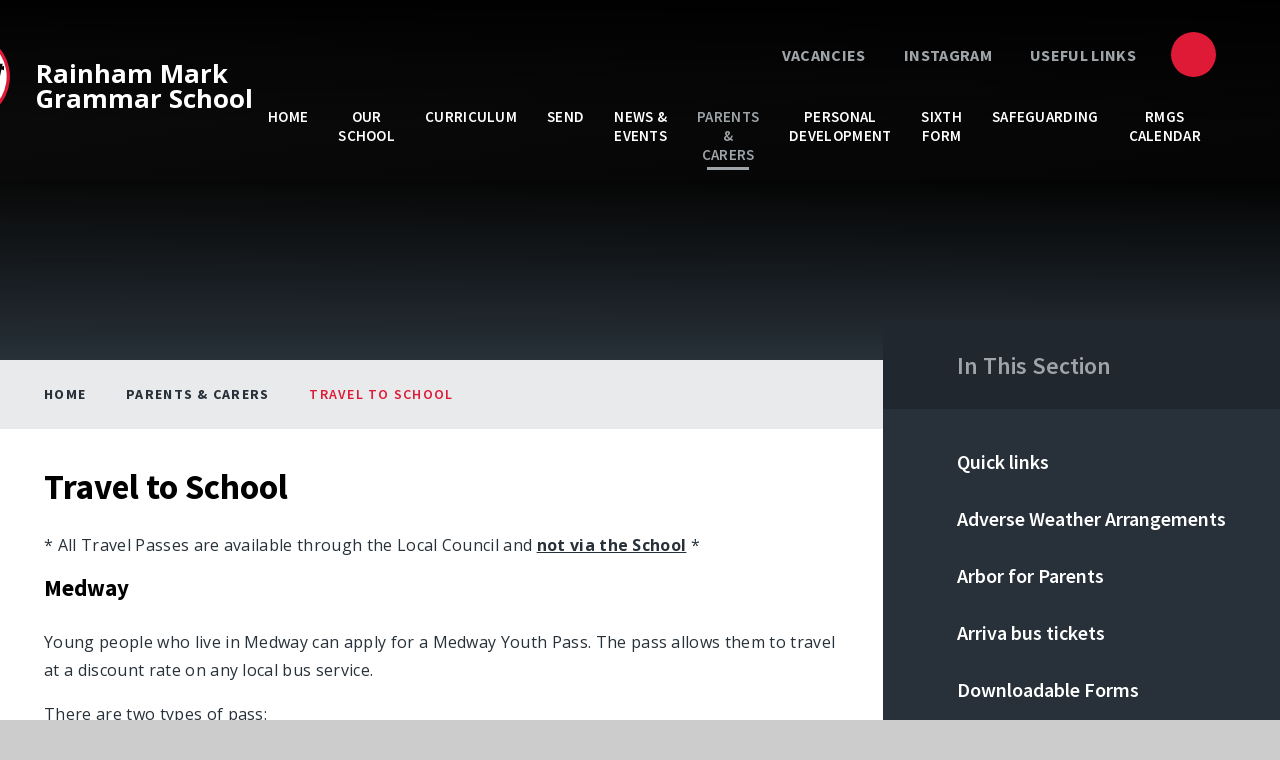

--- FILE ---
content_type: text/html
request_url: https://www.rainhammark.com/page/?title=Travel+to+School&pid=294
body_size: 74791
content:

<!DOCTYPE html>
<!--[if IE 7]><html class="no-ios no-js lte-ie9 lte-ie8 lte-ie7" lang="en" xml:lang="en"><![endif]-->
<!--[if IE 8]><html class="no-ios no-js lte-ie9 lte-ie8"  lang="en" xml:lang="en"><![endif]-->
<!--[if IE 9]><html class="no-ios no-js lte-ie9"  lang="en" xml:lang="en"><![endif]-->
<!--[if !IE]><!--> <html class="no-ios no-js"  lang="en" xml:lang="en"><!--<![endif]-->
	<head>
		<meta http-equiv="X-UA-Compatible" content="IE=edge" />
		<meta http-equiv="content-type" content="text/html; charset=utf-8"/>
		
		<link rel="canonical" href="https://www.rainhammark.com/page/?title=Travel+to+School&amp;pid=294">
		<script>window.FontAwesomeConfig = {showMissingIcons: false};</script><link rel="stylesheet" media="screen" href="https://cdn.juniperwebsites.co.uk/_includes/font-awesome/5.7.1/css/fa-web-font.css?cache=v4.6.56.3">
<script defer src="https://cdn.juniperwebsites.co.uk/_includes/font-awesome/5.7.1/js/fontawesome-all.min.js?cache=v4.6.56.3"></script>
<script defer src="https://cdn.juniperwebsites.co.uk/_includes/font-awesome/5.7.1/js/fa-v4-shims.min.js?cache=v4.6.56.3"></script>

		<title>Rainham Mark Grammar School - Travel to School</title>
		
		<style type="text/css">
			:root {
				
				--col-pri: rgb(34, 34, 34);
				
				--col-sec: rgb(136, 136, 136);
				
			}
		</style>
		
<!--[if IE]>
<script>
console = {log:function(){return;}};
</script>
<![endif]-->

<script>
	var boolItemEditDisabled;
	var boolLanguageMode, boolLanguageEditOriginal;
	var boolViewingConnect;
	var boolConnectDashboard;
	var displayRegions = [];
	var intNewFileCount = 0;
	strItemType = "page";
	strSubItemType = "page";

	var featureSupport = {
		tagging: false,
		eventTagging: false
	};
	var boolLoggedIn = false;
boolAdminMode = false;
	var boolSuperUser = false;
strCookieBarStyle = 'bar';
	intParentPageID = "267";
	intCurrentItemID = 294;
	var intCurrentCatID = "";
boolIsHomePage = false;
	boolItemEditDisabled = true;
	boolLanguageEditOriginal=true;
	strCurrentLanguage='en-gb';	strFileAttachmentsUploadLocation = 'bottom';	boolViewingConnect = false;	boolConnectDashboard = false;	var objEditorComponentList = {};

</script>

<script src="https://cdn.juniperwebsites.co.uk/admin/_includes/js/mutation_events.min.js?cache=v4.6.56.3"></script>
<script src="https://cdn.juniperwebsites.co.uk/admin/_includes/js/jquery/jquery.js?cache=v4.6.56.3"></script>
<script src="https://cdn.juniperwebsites.co.uk/admin/_includes/js/jquery/jquery.prefilter.js?cache=v4.6.56.3"></script>
<script src="https://cdn.juniperwebsites.co.uk/admin/_includes/js/jquery/jquery.query.js?cache=v4.6.56.3"></script>
<script src="https://cdn.juniperwebsites.co.uk/admin/_includes/js/jquery/js.cookie.js?cache=v4.6.56.3"></script>
<script src="/_includes/editor/template-javascript.asp?cache=260112"></script>
<script src="/admin/_includes/js/functions/minified/functions.login.new.asp?cache=260112"></script>

  <script>

  </script>
<link href="https://www.rainhammark.com/feeds/pages.asp?pid=294&lang=en" rel="alternate" type="application/rss+xml" title="Rainham Mark Grammar School - Travel to School - Page Updates"><link href="https://www.rainhammark.com/feeds/comments.asp?title=Travel to School&amp;item=page&amp;pid=294" rel="alternate" type="application/rss+xml" title="Rainham Mark Grammar School - Travel to School - Page Comments"><link rel="stylesheet" media="screen" href="/_site/css/main.css?cache=260112">
<link rel="stylesheet" media="screen" href="/_site/css/content.css?cache=260112">

	<link rel="stylesheet" href="/_site/css/print.css" type="text/css" media="print">
	<meta name="mobile-web-app-capable" content="yes">
	<meta name="apple-mobile-web-app-capable" content="yes">
	<meta name="viewport" content="width=device-width, initial-scale=1, minimum-scale=1, maximum-scale=1">
	<link rel="author" href="/humans.txt">
	<link rel="icon" href="/_site/images/favicons/favicon.ico">
	<link rel="apple-touch-icon" href="/_site/images/favicons/favicon.png">
	<link rel="preconnect" href="https://fonts.googleapis.com">
	<link rel="preconnect" href="https://fonts.gstatic.com" crossorigin>
	<link href="https://fonts.googleapis.com/css2?family=Open+Sans:ital,wght@0,400;0,700;1,400;1,700&family=Source+Sans+Pro:ital,wght@0,400;0,600;0,700;1,700&display=swap" rel="stylesheet">

	<script type="text/javascript">
	var iOS = ( navigator.userAgent.match(/(iPad|iPhone|iPod)/g) ? true : false );
	if (iOS) { $('html').removeClass('no-ios').addClass('ios'); }
	</script><link rel="stylesheet" media="screen" href="https://cdn.juniperwebsites.co.uk/_includes/css/content-blocks.css?cache=v4.6.56.3">
<link rel="stylesheet" media="screen" href="/_includes/css/cookie-colour.asp?cache=260112">
<link rel="stylesheet" media="screen" href="https://cdn.juniperwebsites.co.uk/_includes/css/cookies.css?cache=v4.6.56.3">
<link rel="stylesheet" media="screen" href="https://cdn.juniperwebsites.co.uk/_includes/css/cookies.advanced.css?cache=v4.6.56.3">
<link rel="stylesheet" media="screen" href="https://cdn.juniperwebsites.co.uk/_includes/css/overlord.css?cache=v4.6.56.3">
<link rel="stylesheet" media="screen" href="https://cdn.juniperwebsites.co.uk/_includes/css/templates.css?cache=v4.6.56.3">
<link rel="stylesheet" media="screen" href="/_site/css/attachments.css?cache=260112">
<link rel="stylesheet" media="screen" href="/_site/css/templates.css?cache=260112">
<style>#print_me { display: none;}</style><script src="https://cdn.juniperwebsites.co.uk/admin/_includes/js/modernizr.js?cache=v4.6.56.3"></script>

        <meta property="og:site_name" content="Rainham Mark Grammar School" />
        <meta property="og:title" content="Travel to School" />
        <meta property="og:image" content="https://www.rainhammark.com/_site/images/design/thumbnail.jpg" />
        <meta property="og:type" content="website" />
        <meta property="twitter:card" content="summary" />
</head>


    <body>


<div id="print_me"></div>
<div class="mason mason--inner">

	<section class="access">
		<a class="access__anchor" name="header"></a>
		<a class="access__link" href="#content">Skip to content &darr;</a>
	</section>
	

	<header class="header" data-header="fixed flex" data-menu="">
		<section class="menu">
			<button class="reset__button cover mobile__menu__bg" data-remove=".mason--menu"></button>
			<div class="menu__extras">
				<div class="menu__quicklinks"><a class="menu__quicklinks__item reset__a" href="https://www.rmet.org/vacancies" target="_self"><i class="far fa-user"></i> VACANCIES</a><a class="menu__quicklinks__item reset__a" href="https://www.instagram.com/rmet_rmgs/" target="_blank"><i class="fab fa-instagram"></i> Instagram</a><a class="menu__quicklinks__item reset__a" href="/page/?title=Quick+links&pid=313" target="_self"><i class="fal fa-link"></i> USEFUL LINKS</a></div>
				<div class="search__container inline">
					<div class="search__container__flex">
						<form method="post" action="/search/default.asp?pid=0" class="menu__extras__form block">
							<button class="menu__extras__submit reset__button" type="submit" name="Search"><i class="fal fa-search"></i></button>
							<input class="menu__extras__input cover f__display" type="text" name="searchValue" title="search" placeholder="Search Site..."></input>
						</form>					
					</div>
					<button data-toggle=".mason--find" class="find__button reset__button circle inline"><i class="fas fa-search"></i></button>
				</div>
			</div>
			<nav class="menu__sidebar">
				<ul class="menu__list reset__ul"><li class="menu__list__item menu__list__item--page_1"><a class="menu__list__item__link reset__a block" id="page_1" href="/"><span>Home</span></a><button aria-hidden="true" title="View pages within Home" class="menu__list__item__button reset__button" data-tab=".menu__list__item--page_1--expand"><i class="menu__list__item__button__icon fa fa-angle-down"></i></button></li><li class="menu__list__item menu__list__item--page_27 menu__list__item--subitems"><a class="menu__list__item__link reset__a block" id="page_27" href="/page/?title=Our+School&amp;pid=27"><span>Our School</span></a><button aria-hidden="true" title="View pages within Our School" class="menu__list__item__button reset__button" data-tab=".menu__list__item--page_27--expand"><i class="menu__list__item__button__icon fa fa-angle-down"></i></button><ul class="menu__list__item__sub"><li class="menu__list__item menu__list__item--page_22"><a class="menu__list__item__link reset__a block" id="page_22" href="/page/?title=Contact+Us&amp;pid=22"><span>Contact Us</span></a><button aria-hidden="true" title="View pages within Contact Us" class="menu__list__item__button reset__button" data-tab=".menu__list__item--page_22--expand"><i class="menu__list__item__button__icon fa fa-angle-down"></i></button></li><li class="menu__list__item menu__list__item--page_37"><a class="menu__list__item__link reset__a block" id="page_37" href="/page/?title=The+Academy+Committee&amp;pid=37"><span>The Academy Committee</span></a><button aria-hidden="true" title="View pages within The Academy Committee" class="menu__list__item__button reset__button" data-tab=".menu__list__item--page_37--expand"><i class="menu__list__item__button__icon fa fa-angle-down"></i></button></li><li class="menu__list__item menu__list__item--page_318"><a class="menu__list__item__link reset__a block" id="page_318" href="/page/?title=Admissions+and+Appeals&amp;pid=318"><span>Admissions and Appeals</span></a><button aria-hidden="true" title="View pages within Admissions and Appeals" class="menu__list__item__button reset__button" data-tab=".menu__list__item--page_318--expand"><i class="menu__list__item__button__icon fa fa-angle-down"></i></button></li><li class="menu__list__item menu__list__item--page_242"><a class="menu__list__item__link reset__a block" id="page_242" href="/page/?title=Alumni+Community&amp;pid=242"><span>Alumni Community</span></a><button aria-hidden="true" title="View pages within Alumni Community" class="menu__list__item__button reset__button" data-tab=".menu__list__item--page_242--expand"><i class="menu__list__item__button__icon fa fa-angle-down"></i></button></li><li class="menu__list__item menu__list__item--page_36"><a class="menu__list__item__link reset__a block" id="page_36" href="/page/?title=Awards&amp;pid=36"><span>Awards</span></a><button aria-hidden="true" title="View pages within Awards" class="menu__list__item__button reset__button" data-tab=".menu__list__item--page_36--expand"><i class="menu__list__item__button__icon fa fa-angle-down"></i></button></li><li class="menu__list__item menu__list__item--page_35"><a class="menu__list__item__link reset__a block" id="page_35" href="/page/?title=Vision+%26amp%3B+Values&amp;pid=35"><span>Vision &amp; Values</span></a><button aria-hidden="true" title="View pages within Vision &amp; Values" class="menu__list__item__button reset__button" data-tab=".menu__list__item--page_35--expand"><i class="menu__list__item__button__icon fa fa-angle-down"></i></button></li><li class="menu__list__item menu__list__item--page_235"><a class="menu__list__item__link reset__a block" id="page_235" href="/page/?title=Exam+Information+and+Results&amp;pid=235"><span>Exam Information and Results</span></a><button aria-hidden="true" title="View pages within Exam Information and Results" class="menu__list__item__button reset__button" data-tab=".menu__list__item--page_235--expand"><i class="menu__list__item__button__icon fa fa-angle-down"></i></button></li><li class="menu__list__item menu__list__item--page_303"><a class="menu__list__item__link reset__a block" id="page_303" href="/page/?title=Map+of+the+school&amp;pid=303"><span>Map of the school</span></a><button aria-hidden="true" title="View pages within Map of the school" class="menu__list__item__button reset__button" data-tab=".menu__list__item--page_303--expand"><i class="menu__list__item__button__icon fa fa-angle-down"></i></button></li><li class="menu__list__item menu__list__item--page_333"><a class="menu__list__item__link reset__a block" id="page_333" href="/page/?title=Ethos+and+Expectations&amp;pid=333"><span>Ethos and Expectations</span></a><button aria-hidden="true" title="View pages within Ethos and Expectations" class="menu__list__item__button reset__button" data-tab=".menu__list__item--page_333--expand"><i class="menu__list__item__button__icon fa fa-angle-down"></i></button></li><li class="menu__list__item menu__list__item--page_110"><a class="menu__list__item__link reset__a block" id="page_110" href="/page/?title=General+Data+Protection+Regulations+%28GDPR%29&amp;pid=110"><span>General Data Protection Regulations (GDPR)</span></a><button aria-hidden="true" title="View pages within General Data Protection Regulations (GDPR)" class="menu__list__item__button reset__button" data-tab=".menu__list__item--page_110--expand"><i class="menu__list__item__button__icon fa fa-angle-down"></i></button></li><li class="menu__list__item menu__list__item--page_55"><a class="menu__list__item__link reset__a block" id="page_55" href="/page/?title=Key+Policies&amp;pid=55"><span>Key Policies</span></a><button aria-hidden="true" title="View pages within Key Policies" class="menu__list__item__button reset__button" data-tab=".menu__list__item--page_55--expand"><i class="menu__list__item__button__icon fa fa-angle-down"></i></button></li><li class="menu__list__item menu__list__item--page_95"><a class="menu__list__item__link reset__a block" id="page_95" href="/page/?title=Ofsted+Report&amp;pid=95"><span>Ofsted Report</span></a><button aria-hidden="true" title="View pages within Ofsted Report" class="menu__list__item__button reset__button" data-tab=".menu__list__item--page_95--expand"><i class="menu__list__item__button__icon fa fa-angle-down"></i></button></li><li class="menu__list__item menu__list__item--page_264"><a class="menu__list__item__link reset__a block" id="page_264" href="/page/?title=Partnerships&amp;pid=264"><span>Partnerships</span></a><button aria-hidden="true" title="View pages within Partnerships" class="menu__list__item__button reset__button" data-tab=".menu__list__item--page_264--expand"><i class="menu__list__item__button__icon fa fa-angle-down"></i></button></li><li class="menu__list__item menu__list__item--page_29"><a class="menu__list__item__link reset__a block" id="page_29" href="/page/?title=Prospectus&amp;pid=29"><span>Prospectus</span></a><button aria-hidden="true" title="View pages within Prospectus" class="menu__list__item__button reset__button" data-tab=".menu__list__item--page_29--expand"><i class="menu__list__item__button__icon fa fa-angle-down"></i></button></li><li class="menu__list__item menu__list__item--page_341"><a class="menu__list__item__link reset__a block" id="page_341" href="/page/?title=Meet+our+Senior+Leadership+Team&amp;pid=341"><span>Meet our Senior Leadership Team</span></a><button aria-hidden="true" title="View pages within Meet our Senior Leadership Team" class="menu__list__item__button reset__button" data-tab=".menu__list__item--page_341--expand"><i class="menu__list__item__button__icon fa fa-angle-down"></i></button></li><li class="menu__list__item menu__list__item--page_416"><a class="menu__list__item__link reset__a block" id="page_416" href="/page/?title=GCSE+Options&amp;pid=416"><span>GCSE Options</span></a><button aria-hidden="true" title="View pages within GCSE Options" class="menu__list__item__button reset__button" data-tab=".menu__list__item--page_416--expand"><i class="menu__list__item__button__icon fa fa-angle-down"></i></button></li><li class="menu__list__item menu__list__item--page_394"><a class="menu__list__item__link reset__a block" id="page_394" href="/page/?title=Joining+Us&amp;pid=394"><span>Joining Us</span></a><button aria-hidden="true" title="View pages within Joining Us" class="menu__list__item__button reset__button" data-tab=".menu__list__item--page_394--expand"><i class="menu__list__item__button__icon fa fa-angle-down"></i></button></li></ul></li><li class="menu__list__item menu__list__item--page_177 menu__list__item--subitems"><a class="menu__list__item__link reset__a block" id="page_177" href="/page/?title=Curriculum&amp;pid=177"><span>Curriculum</span></a><button aria-hidden="true" title="View pages within Curriculum" class="menu__list__item__button reset__button" data-tab=".menu__list__item--page_177--expand"><i class="menu__list__item__button__icon fa fa-angle-down"></i></button><ul class="menu__list__item__sub"><li class="menu__list__item menu__list__item--page_204"><a class="menu__list__item__link reset__a block" id="page_204" href="/page/?title=Art&amp;pid=204"><span>Art</span></a><button aria-hidden="true" title="View pages within Art" class="menu__list__item__button reset__button" data-tab=".menu__list__item--page_204--expand"><i class="menu__list__item__button__icon fa fa-angle-down"></i></button></li><li class="menu__list__item menu__list__item--page_178"><a class="menu__list__item__link reset__a block" id="page_178" href="/page/?title=Business+Studies&amp;pid=178"><span>Business Studies</span></a><button aria-hidden="true" title="View pages within Business Studies" class="menu__list__item__button reset__button" data-tab=".menu__list__item--page_178--expand"><i class="menu__list__item__button__icon fa fa-angle-down"></i></button></li><li class="menu__list__item menu__list__item--page_183"><a class="menu__list__item__link reset__a block" id="page_183" href="/page/?title=Computer+Science&amp;pid=183"><span>Computer Science</span></a><button aria-hidden="true" title="View pages within Computer Science" class="menu__list__item__button reset__button" data-tab=".menu__list__item--page_183--expand"><i class="menu__list__item__button__icon fa fa-angle-down"></i></button></li><li class="menu__list__item menu__list__item--page_206"><a class="menu__list__item__link reset__a block" id="page_206" href="/page/?title=Design+%26amp%3B+Technology&amp;pid=206"><span>Design &amp; Technology</span></a><button aria-hidden="true" title="View pages within Design &amp; Technology" class="menu__list__item__button reset__button" data-tab=".menu__list__item--page_206--expand"><i class="menu__list__item__button__icon fa fa-angle-down"></i></button></li><li class="menu__list__item menu__list__item--page_198"><a class="menu__list__item__link reset__a block" id="page_198" href="/page/?title=Drama&amp;pid=198"><span>Drama</span></a><button aria-hidden="true" title="View pages within Drama" class="menu__list__item__button reset__button" data-tab=".menu__list__item--page_198--expand"><i class="menu__list__item__button__icon fa fa-angle-down"></i></button></li><li class="menu__list__item menu__list__item--page_179"><a class="menu__list__item__link reset__a block" id="page_179" href="/page/?title=Economics&amp;pid=179"><span>Economics</span></a><button aria-hidden="true" title="View pages within Economics" class="menu__list__item__button reset__button" data-tab=".menu__list__item--page_179--expand"><i class="menu__list__item__button__icon fa fa-angle-down"></i></button></li><li class="menu__list__item menu__list__item--page_180"><a class="menu__list__item__link reset__a block" id="page_180" href="/page/?title=English&amp;pid=180"><span>English</span></a><button aria-hidden="true" title="View pages within English" class="menu__list__item__button reset__button" data-tab=".menu__list__item--page_180--expand"><i class="menu__list__item__button__icon fa fa-angle-down"></i></button></li><li class="menu__list__item menu__list__item--page_181"><a class="menu__list__item__link reset__a block" id="page_181" href="/page/?title=Film+Studies&amp;pid=181"><span>Film Studies</span></a><button aria-hidden="true" title="View pages within Film Studies" class="menu__list__item__button reset__button" data-tab=".menu__list__item--page_181--expand"><i class="menu__list__item__button__icon fa fa-angle-down"></i></button></li><li class="menu__list__item menu__list__item--page_396"><a class="menu__list__item__link reset__a block" id="page_396" href="/page/?title=Food+Preparation+and+Nutrition&amp;pid=396"><span>Food Preparation and Nutrition</span></a><button aria-hidden="true" title="View pages within Food Preparation and Nutrition" class="menu__list__item__button reset__button" data-tab=".menu__list__item--page_396--expand"><i class="menu__list__item__button__icon fa fa-angle-down"></i></button></li><li class="menu__list__item menu__list__item--page_182"><a class="menu__list__item__link reset__a block" id="page_182" href="/page/?title=Geography&amp;pid=182"><span>Geography</span></a><button aria-hidden="true" title="View pages within Geography" class="menu__list__item__button reset__button" data-tab=".menu__list__item--page_182--expand"><i class="menu__list__item__button__icon fa fa-angle-down"></i></button></li><li class="menu__list__item menu__list__item--page_197"><a class="menu__list__item__link reset__a block" id="page_197" href="/page/?title=History&amp;pid=197"><span>History</span></a><button aria-hidden="true" title="View pages within History" class="menu__list__item__button reset__button" data-tab=".menu__list__item--page_197--expand"><i class="menu__list__item__button__icon fa fa-angle-down"></i></button></li><li class="menu__list__item menu__list__item--page_415"><a class="menu__list__item__link reset__a block" id="page_415" href="/page/?title=Law+%28A+Level%29&amp;pid=415"><span>Law (A Level)</span></a><button aria-hidden="true" title="View pages within Law (A Level)" class="menu__list__item__button reset__button" data-tab=".menu__list__item--page_415--expand"><i class="menu__list__item__button__icon fa fa-angle-down"></i></button></li><li class="menu__list__item menu__list__item--page_184"><a class="menu__list__item__link reset__a block" id="page_184" href="/page/?title=Mathematics&amp;pid=184"><span>Mathematics</span></a><button aria-hidden="true" title="View pages within Mathematics" class="menu__list__item__button reset__button" data-tab=".menu__list__item--page_184--expand"><i class="menu__list__item__button__icon fa fa-angle-down"></i></button></li><li class="menu__list__item menu__list__item--page_185"><a class="menu__list__item__link reset__a block" id="page_185" href="/page/?title=MFL&amp;pid=185"><span>MFL</span></a><button aria-hidden="true" title="View pages within MFL" class="menu__list__item__button reset__button" data-tab=".menu__list__item--page_185--expand"><i class="menu__list__item__button__icon fa fa-angle-down"></i></button></li><li class="menu__list__item menu__list__item--page_203"><a class="menu__list__item__link reset__a block" id="page_203" href="/page/?title=Music&amp;pid=203"><span>Music</span></a><button aria-hidden="true" title="View pages within Music" class="menu__list__item__button reset__button" data-tab=".menu__list__item--page_203--expand"><i class="menu__list__item__button__icon fa fa-angle-down"></i></button></li><li class="menu__list__item menu__list__item--page_188"><a class="menu__list__item__link reset__a block" id="page_188" href="/page/?title=Physical+Education&amp;pid=188"><span>Physical Education</span></a><button aria-hidden="true" title="View pages within Physical Education" class="menu__list__item__button reset__button" data-tab=".menu__list__item--page_188--expand"><i class="menu__list__item__button__icon fa fa-angle-down"></i></button></li><li class="menu__list__item menu__list__item--page_216"><a class="menu__list__item__link reset__a block" id="page_216" href="/page/?title=Politics+%28A+Level%29&amp;pid=216"><span>Politics (A Level)</span></a><button aria-hidden="true" title="View pages within Politics (A Level)" class="menu__list__item__button reset__button" data-tab=".menu__list__item--page_216--expand"><i class="menu__list__item__button__icon fa fa-angle-down"></i></button></li><li class="menu__list__item menu__list__item--page_189"><a class="menu__list__item__link reset__a block" id="page_189" href="/page/?title=Psychology&amp;pid=189"><span>Psychology</span></a><button aria-hidden="true" title="View pages within Psychology" class="menu__list__item__button reset__button" data-tab=".menu__list__item--page_189--expand"><i class="menu__list__item__button__icon fa fa-angle-down"></i></button></li><li class="menu__list__item menu__list__item--page_190"><a class="menu__list__item__link reset__a block" id="page_190" href="/page/?title=Religion%2C+Philosophy+and+Ethics&amp;pid=190"><span>Religion, Philosophy and Ethics</span></a><button aria-hidden="true" title="View pages within Religion, Philosophy and Ethics" class="menu__list__item__button reset__button" data-tab=".menu__list__item--page_190--expand"><i class="menu__list__item__button__icon fa fa-angle-down"></i></button></li><li class="menu__list__item menu__list__item--page_191"><a class="menu__list__item__link reset__a block" id="page_191" href="/page/?title=Science&amp;pid=191"><span>Science</span></a><button aria-hidden="true" title="View pages within Science" class="menu__list__item__button reset__button" data-tab=".menu__list__item--page_191--expand"><i class="menu__list__item__button__icon fa fa-angle-down"></i></button></li><li class="menu__list__item menu__list__item--page_196"><a class="menu__list__item__link reset__a block" id="page_196" href="/page/?title=Sociology+%28A+Level%29&amp;pid=196"><span>Sociology (A Level)</span></a><button aria-hidden="true" title="View pages within Sociology (A Level)" class="menu__list__item__button reset__button" data-tab=".menu__list__item--page_196--expand"><i class="menu__list__item__button__icon fa fa-angle-down"></i></button></li><li class="menu__list__item menu__list__item--page_219"><a class="menu__list__item__link reset__a block" id="page_219" href="/page/?title=Assessment&amp;pid=219"><span>Assessment</span></a><button aria-hidden="true" title="View pages within Assessment" class="menu__list__item__button reset__button" data-tab=".menu__list__item--page_219--expand"><i class="menu__list__item__button__icon fa fa-angle-down"></i></button></li><li class="menu__list__item menu__list__item--page_221"><a class="menu__list__item__link reset__a block" id="page_221" href="/page/?title=GCSE+Choices&amp;pid=221"><span>GCSE Choices</span></a><button aria-hidden="true" title="View pages within GCSE Choices" class="menu__list__item__button reset__button" data-tab=".menu__list__item--page_221--expand"><i class="menu__list__item__button__icon fa fa-angle-down"></i></button></li><li class="menu__list__item menu__list__item--page_220"><a class="menu__list__item__link reset__a block" id="page_220" href="/page/?title=Homework&amp;pid=220"><span>Homework</span></a><button aria-hidden="true" title="View pages within Homework" class="menu__list__item__button reset__button" data-tab=".menu__list__item--page_220--expand"><i class="menu__list__item__button__icon fa fa-angle-down"></i></button></li><li class="menu__list__item menu__list__item--page_218"><a class="menu__list__item__link reset__a block" id="page_218" href="/page/?title=PSHE&amp;pid=218"><span>PSHE</span></a><button aria-hidden="true" title="View pages within PSHE" class="menu__list__item__button reset__button" data-tab=".menu__list__item--page_218--expand"><i class="menu__list__item__button__icon fa fa-angle-down"></i></button></li><li class="menu__list__item menu__list__item--page_217"><a class="menu__list__item__link reset__a block" id="page_217" href="/selfisolationwork"><span>Remote Learning</span></a><button aria-hidden="true" title="View pages within Remote Learning" class="menu__list__item__button reset__button" data-tab=".menu__list__item--page_217--expand"><i class="menu__list__item__button__icon fa fa-angle-down"></i></button></li><li class="menu__list__item menu__list__item--page_364"><a class="menu__list__item__link reset__a block" id="page_364" href="/library"><span>Library</span></a><button aria-hidden="true" title="View pages within Library" class="menu__list__item__button reset__button" data-tab=".menu__list__item--page_364--expand"><i class="menu__list__item__button__icon fa fa-angle-down"></i></button></li><li class="menu__list__item menu__list__item--page_222"><a class="menu__list__item__link reset__a block" id="page_222" href="/page/?title=Reading+at+RMGS&amp;pid=222"><span>Reading at RMGS</span></a><button aria-hidden="true" title="View pages within Reading at RMGS" class="menu__list__item__button reset__button" data-tab=".menu__list__item--page_222--expand"><i class="menu__list__item__button__icon fa fa-angle-down"></i></button></li></ul></li><li class="menu__list__item menu__list__item--page_304 menu__list__item--subitems"><a class="menu__list__item__link reset__a block" id="page_304" href="/page/?title=SEND&amp;pid=304"><span>SEND</span></a><button aria-hidden="true" title="View pages within SEND" class="menu__list__item__button reset__button" data-tab=".menu__list__item--page_304--expand"><i class="menu__list__item__button__icon fa fa-angle-down"></i></button><ul class="menu__list__item__sub"><li class="menu__list__item menu__list__item--page_305"><a class="menu__list__item__link reset__a block" id="page_305" href="/page/?title=Accessibility+Arrangements&amp;pid=305"><span>Accessibility Arrangements</span></a><button aria-hidden="true" title="View pages within Accessibility Arrangements" class="menu__list__item__button reset__button" data-tab=".menu__list__item--page_305--expand"><i class="menu__list__item__button__icon fa fa-angle-down"></i></button></li><li class="menu__list__item menu__list__item--page_306"><a class="menu__list__item__link reset__a block" id="page_306" href="/page/?title=Staff+and+Contact+Details&amp;pid=306"><span>Staff and Contact Details</span></a><button aria-hidden="true" title="View pages within Staff and Contact Details" class="menu__list__item__button reset__button" data-tab=".menu__list__item--page_306--expand"><i class="menu__list__item__button__icon fa fa-angle-down"></i></button></li><li class="menu__list__item menu__list__item--page_307"><a class="menu__list__item__link reset__a block" id="page_307" href="/page/?title=Useful+Links&amp;pid=307"><span>Useful Links</span></a><button aria-hidden="true" title="View pages within Useful Links" class="menu__list__item__button reset__button" data-tab=".menu__list__item--page_307--expand"><i class="menu__list__item__button__icon fa fa-angle-down"></i></button></li></ul></li><li class="menu__list__item menu__list__item--page_23 menu__list__item--subitems"><a class="menu__list__item__link reset__a block" id="page_23" href="/page/?title=News+%26amp%3B+Events&amp;pid=23"><span>News &amp; Events</span></a><button aria-hidden="true" title="View pages within News &amp; Events" class="menu__list__item__button reset__button" data-tab=".menu__list__item--page_23--expand"><i class="menu__list__item__button__icon fa fa-angle-down"></i></button><ul class="menu__list__item__sub"><li class="menu__list__item menu__list__item--url_17"><a class="menu__list__item__link reset__a block" id="url_17" href="/calendar/?calid=1&amp;pid=23&amp;viewid=17"><span>RMGS Calendar</span></a><button aria-hidden="true" title="View pages within RMGS Calendar" class="menu__list__item__button reset__button" data-tab=".menu__list__item--url_17--expand"><i class="menu__list__item__button__icon fa fa-angle-down"></i></button></li><li class="menu__list__item menu__list__item--page_309"><a class="menu__list__item__link reset__a block" id="page_309" href="/page/?title=School+Hours+and+Term+Dates&amp;pid=309"><span>School Hours and Term Dates</span></a><button aria-hidden="true" title="View pages within School Hours and Term Dates" class="menu__list__item__button reset__button" data-tab=".menu__list__item--page_309--expand"><i class="menu__list__item__button__icon fa fa-angle-down"></i></button></li><li class="menu__list__item menu__list__item--news_category_2"><a class="menu__list__item__link reset__a block" id="news_category_2" href="/news/?pid=23&amp;nid=2"><span>News and Events</span></a><button aria-hidden="true" title="View pages within News and Events" class="menu__list__item__button reset__button" data-tab=".menu__list__item--news_category_2--expand"><i class="menu__list__item__button__icon fa fa-angle-down"></i></button></li><li class="menu__list__item menu__list__item--page_332"><a class="menu__list__item__link reset__a block" id="page_332" href="/page/?title=RMGS+Newsletters&amp;pid=332"><span>RMGS Newsletters</span></a><button aria-hidden="true" title="View pages within RMGS Newsletters" class="menu__list__item__button reset__button" data-tab=".menu__list__item--page_332--expand"><i class="menu__list__item__button__icon fa fa-angle-down"></i></button></li><li class="menu__list__item menu__list__item--page_360"><a class="menu__list__item__link reset__a block" id="page_360" href="/page/?title=Student+Bulletin&amp;pid=360"><span>Student Bulletin</span></a><button aria-hidden="true" title="View pages within Student Bulletin" class="menu__list__item__button reset__button" data-tab=".menu__list__item--page_360--expand"><i class="menu__list__item__button__icon fa fa-angle-down"></i></button></li><li class="menu__list__item menu__list__item--page_326"><a class="menu__list__item__link reset__a block" id="page_326" href="/page/?title=The+Mark&amp;pid=326"><span>The Mark</span></a><button aria-hidden="true" title="View pages within The Mark" class="menu__list__item__button reset__button" data-tab=".menu__list__item--page_326--expand"><i class="menu__list__item__button__icon fa fa-angle-down"></i></button></li></ul></li><li class="menu__list__item menu__list__item--page_267 menu__list__item--subitems menu__list__item--selected"><a class="menu__list__item__link reset__a block" id="page_267" href="/page/?title=Parents+%26amp%3B+Carers&amp;pid=267"><span>Parents &amp; Carers</span></a><button aria-hidden="true" title="View pages within Parents &amp; Carers" class="menu__list__item__button reset__button" data-tab=".menu__list__item--page_267--expand"><i class="menu__list__item__button__icon fa fa-angle-down"></i></button><ul class="menu__list__item__sub"><li class="menu__list__item menu__list__item--page_313"><a class="menu__list__item__link reset__a block" id="page_313" href="/page/?title=Quick+links&amp;pid=313"><span>Quick links</span></a><button aria-hidden="true" title="View pages within Quick links" class="menu__list__item__button reset__button" data-tab=".menu__list__item--page_313--expand"><i class="menu__list__item__button__icon fa fa-angle-down"></i></button></li><li class="menu__list__item menu__list__item--page_268"><a class="menu__list__item__link reset__a block" id="page_268" href="/page/?title=Adverse+Weather+Arrangements&amp;pid=268"><span>Adverse Weather Arrangements</span></a><button aria-hidden="true" title="View pages within Adverse Weather Arrangements" class="menu__list__item__button reset__button" data-tab=".menu__list__item--page_268--expand"><i class="menu__list__item__button__icon fa fa-angle-down"></i></button></li><li class="menu__list__item menu__list__item--page_290"><a class="menu__list__item__link reset__a block" id="page_290" href="/edulink"><span>Arbor for Parents</span></a><button aria-hidden="true" title="View pages within Arbor for Parents" class="menu__list__item__button reset__button" data-tab=".menu__list__item--page_290--expand"><i class="menu__list__item__button__icon fa fa-angle-down"></i></button></li><li class="menu__list__item menu__list__item--page_298"><a class="menu__list__item__link reset__a block" id="page_298" href="/page/?title=Arriva+bus+tickets&amp;pid=298"><span>Arriva bus tickets</span></a><button aria-hidden="true" title="View pages within Arriva bus tickets" class="menu__list__item__button reset__button" data-tab=".menu__list__item--page_298--expand"><i class="menu__list__item__button__icon fa fa-angle-down"></i></button></li><li class="menu__list__item menu__list__item--page_279"><a class="menu__list__item__link reset__a block" id="page_279" href="/page/?title=Downloadable+Forms&amp;pid=279"><span>Downloadable Forms</span></a><button aria-hidden="true" title="View pages within Downloadable Forms" class="menu__list__item__button reset__button" data-tab=".menu__list__item--page_279--expand"><i class="menu__list__item__button__icon fa fa-angle-down"></i></button></li><li class="menu__list__item menu__list__item--page_310"><a class="menu__list__item__link reset__a block" id="page_310" href="/page/?title=Free+School+Meals+and+the+Pupil+Premium+Grant+%28PPG%29&amp;pid=310"><span>Free School Meals and the Pupil Premium Grant (PPG)</span></a><button aria-hidden="true" title="View pages within Free School Meals and the Pupil Premium Grant (PPG)" class="menu__list__item__button reset__button" data-tab=".menu__list__item--page_310--expand"><i class="menu__list__item__button__icon fa fa-angle-down"></i></button></li><li class="menu__list__item menu__list__item--page_269"><a class="menu__list__item__link reset__a block" id="page_269" href="/page/?title=ICT+Support&amp;pid=269"><span>ICT Support</span></a><button aria-hidden="true" title="View pages within ICT Support" class="menu__list__item__button reset__button" data-tab=".menu__list__item--page_269--expand"><i class="menu__list__item__button__icon fa fa-angle-down"></i></button></li><li class="menu__list__item menu__list__item--page_288"><a class="menu__list__item__link reset__a block" id="page_288" href="/page/?title=ParentPay+%26%238211%3B+School+online+payment+system&amp;pid=288"><span>ParentPay &#8211; School online payment system</span></a><button aria-hidden="true" title="View pages within ParentPay &#8211; School online payment system" class="menu__list__item__button reset__button" data-tab=".menu__list__item--page_288--expand"><i class="menu__list__item__button__icon fa fa-angle-down"></i></button></li><li class="menu__list__item menu__list__item--page_292"><a class="menu__list__item__link reset__a block" id="page_292" href="/schoolfund"><span>RMGS School Fund Information</span></a><button aria-hidden="true" title="View pages within RMGS School Fund Information" class="menu__list__item__button reset__button" data-tab=".menu__list__item--page_292--expand"><i class="menu__list__item__button__icon fa fa-angle-down"></i></button></li><li class="menu__list__item menu__list__item--page_277"><a class="menu__list__item__link reset__a block" id="page_277" href="/page/?title=School+Hours+and+Term+Dates&amp;pid=277"><span>School Hours and Term Dates</span></a><button aria-hidden="true" title="View pages within School Hours and Term Dates" class="menu__list__item__button reset__button" data-tab=".menu__list__item--page_277--expand"><i class="menu__list__item__button__icon fa fa-angle-down"></i></button></li><li class="menu__list__item menu__list__item--page_291"><a class="menu__list__item__link reset__a block" id="page_291" href="/page/?title=The+House+System&amp;pid=291"><span>The House System</span></a><button aria-hidden="true" title="View pages within The House System" class="menu__list__item__button reset__button" data-tab=".menu__list__item--page_291--expand"><i class="menu__list__item__button__icon fa fa-angle-down"></i></button></li><li class="menu__list__item menu__list__item--page_270"><a class="menu__list__item__link reset__a block" id="page_270" href="/page/?title=Thyme+Out+%2D+Canteen+Menu&amp;pid=270"><span>Thyme Out - Canteen Menu</span></a><button aria-hidden="true" title="View pages within Thyme Out - Canteen Menu" class="menu__list__item__button reset__button" data-tab=".menu__list__item--page_270--expand"><i class="menu__list__item__button__icon fa fa-angle-down"></i></button></li><li class="menu__list__item menu__list__item--page_294 menu__list__item--selected menu__list__item--final"><a class="menu__list__item__link reset__a block" id="page_294" href="/page/?title=Travel+to+School&amp;pid=294"><span>Travel to School</span></a><button aria-hidden="true" title="View pages within Travel to School" class="menu__list__item__button reset__button" data-tab=".menu__list__item--page_294--expand"><i class="menu__list__item__button__icon fa fa-angle-down"></i></button></li><li class="menu__list__item menu__list__item--page_276"><a class="menu__list__item__link reset__a block" id="page_276" href="/page/?title=Uniform&amp;pid=276"><span>Uniform</span></a><button aria-hidden="true" title="View pages within Uniform" class="menu__list__item__button reset__button" data-tab=".menu__list__item--page_276--expand"><i class="menu__list__item__button__icon fa fa-angle-down"></i></button></li><li class="menu__list__item menu__list__item--page_362"><a class="menu__list__item__link reset__a block" id="page_362" href="/page/?title=Attendance&amp;pid=362"><span>Attendance</span></a><button aria-hidden="true" title="View pages within Attendance" class="menu__list__item__button reset__button" data-tab=".menu__list__item--page_362--expand"><i class="menu__list__item__button__icon fa fa-angle-down"></i></button></li></ul></li><li class="menu__list__item menu__list__item--page_251 menu__list__item--subitems"><a class="menu__list__item__link reset__a block" id="page_251" href="/page/?title=Personal+Development&amp;pid=251"><span>Personal Development</span></a><button aria-hidden="true" title="View pages within Personal Development" class="menu__list__item__button reset__button" data-tab=".menu__list__item--page_251--expand"><i class="menu__list__item__button__icon fa fa-angle-down"></i></button><ul class="menu__list__item__sub"><li class="menu__list__item menu__list__item--page_299"><a class="menu__list__item__link reset__a block" id="page_299" href="/page/?title=Extra%2DCurricular+Activities&amp;pid=299"><span>Extra-Curricular Activities</span></a><button aria-hidden="true" title="View pages within Extra-Curricular Activities" class="menu__list__item__button reset__button" data-tab=".menu__list__item--page_299--expand"><i class="menu__list__item__button__icon fa fa-angle-down"></i></button></li><li class="menu__list__item menu__list__item--page_335"><a class="menu__list__item__link reset__a block" id="page_335" href="/page/?title=House+Colours&amp;pid=335"><span>House Colours</span></a><button aria-hidden="true" title="View pages within House Colours" class="menu__list__item__button reset__button" data-tab=".menu__list__item--page_335--expand"><i class="menu__list__item__button__icon fa fa-angle-down"></i></button></li><li class="menu__list__item menu__list__item--page_336"><a class="menu__list__item__link reset__a block" id="page_336" href="/page/?title=Student+Leadership&amp;pid=336"><span>Student Leadership</span></a><button aria-hidden="true" title="View pages within Student Leadership" class="menu__list__item__button reset__button" data-tab=".menu__list__item--page_336--expand"><i class="menu__list__item__button__icon fa fa-angle-down"></i></button></li><li class="menu__list__item menu__list__item--page_337"><a class="menu__list__item__link reset__a block" id="page_337" href="/page/?title=Building+Character&amp;pid=337"><span>Building Character</span></a><button aria-hidden="true" title="View pages within Building Character" class="menu__list__item__button reset__button" data-tab=".menu__list__item--page_337--expand"><i class="menu__list__item__button__icon fa fa-angle-down"></i></button></li><li class="menu__list__item menu__list__item--page_261"><a class="menu__list__item__link reset__a block" id="page_261" href="/page/?title=Personal%2C+Social+health+Education+%28PSHE%29&amp;pid=261"><span>Personal, Social health Education (PSHE)</span></a><button aria-hidden="true" title="View pages within Personal, Social health Education (PSHE)" class="menu__list__item__button reset__button" data-tab=".menu__list__item--page_261--expand"><i class="menu__list__item__button__icon fa fa-angle-down"></i></button></li><li class="menu__list__item menu__list__item--page_259"><a class="menu__list__item__link reset__a block" id="page_259" href="/page/?title=Contact+Details+for+Pastoral+Care&amp;pid=259"><span>Contact Details for Pastoral Care</span></a><button aria-hidden="true" title="View pages within Contact Details for Pastoral Care" class="menu__list__item__button reset__button" data-tab=".menu__list__item--page_259--expand"><i class="menu__list__item__button__icon fa fa-angle-down"></i></button></li><li class="menu__list__item menu__list__item--page_254"><a class="menu__list__item__link reset__a block" id="page_254" href="/page/?title=Free+School+Meals+and+the+Pupil+Premium+Grant+%28PPG%29&amp;pid=254"><span>Free School Meals and the Pupil Premium Grant (PPG)</span></a><button aria-hidden="true" title="View pages within Free School Meals and the Pupil Premium Grant (PPG)" class="menu__list__item__button reset__button" data-tab=".menu__list__item--page_254--expand"><i class="menu__list__item__button__icon fa fa-angle-down"></i></button></li><li class="menu__list__item menu__list__item--page_262"><a class="menu__list__item__link reset__a block" id="page_262" href="/page/?title=Equality+Diversity+and+Inclusion&amp;pid=262"><span>Equality Diversity and Inclusion</span></a><button aria-hidden="true" title="View pages within Equality Diversity and Inclusion" class="menu__list__item__button reset__button" data-tab=".menu__list__item--page_262--expand"><i class="menu__list__item__button__icon fa fa-angle-down"></i></button></li><li class="menu__list__item menu__list__item--page_223"><a class="menu__list__item__link reset__a block" id="page_223" href="/page/?title=Careers&amp;pid=223"><span>Careers</span></a><button aria-hidden="true" title="View pages within Careers" class="menu__list__item__button reset__button" data-tab=".menu__list__item--page_223--expand"><i class="menu__list__item__button__icon fa fa-angle-down"></i></button></li></ul></li><li class="menu__list__item menu__list__item--page_114 menu__list__item--subitems"><a class="menu__list__item__link reset__a block" id="page_114" href="/6thformmainpage"><span>Sixth Form</span></a><button aria-hidden="true" title="View pages within Sixth Form" class="menu__list__item__button reset__button" data-tab=".menu__list__item--page_114--expand"><i class="menu__list__item__button__icon fa fa-angle-down"></i></button><ul class="menu__list__item__sub"><li class="menu__list__item menu__list__item--page_173"><a class="menu__list__item__link reset__a block" id="page_173" href="/page/?title=A+Levels+Prep%3A+Independent+Scholarship+Award&amp;pid=173"><span>A Levels Prep: Independent Scholarship Award</span></a><button aria-hidden="true" title="View pages within A Levels Prep: Independent Scholarship Award" class="menu__list__item__button reset__button" data-tab=".menu__list__item--page_173--expand"><i class="menu__list__item__button__icon fa fa-angle-down"></i></button></li><li class="menu__list__item menu__list__item--page_170"><a class="menu__list__item__link reset__a block" id="page_170" href="/page/?title=Application+Process&amp;pid=170"><span>Application Process</span></a><button aria-hidden="true" title="View pages within Application Process" class="menu__list__item__button reset__button" data-tab=".menu__list__item--page_170--expand"><i class="menu__list__item__button__icon fa fa-angle-down"></i></button></li><li class="menu__list__item menu__list__item--page_172"><a class="menu__list__item__link reset__a block" id="page_172" href="/page/?title=Apprenticeship+Applications&amp;pid=172"><span>Apprenticeship Applications</span></a><button aria-hidden="true" title="View pages within Apprenticeship Applications" class="menu__list__item__button reset__button" data-tab=".menu__list__item--page_172--expand"><i class="menu__list__item__button__icon fa fa-angle-down"></i></button></li><li class="menu__list__item menu__list__item--page_116"><a class="menu__list__item__link reset__a block" id="page_116" href="/6thformentryreq"><span>Entry Requirements</span></a><button aria-hidden="true" title="View pages within Entry Requirements" class="menu__list__item__button reset__button" data-tab=".menu__list__item--page_116--expand"><i class="menu__list__item__button__icon fa fa-angle-down"></i></button></li><li class="menu__list__item menu__list__item--page_311"><a class="menu__list__item__link reset__a block" id="page_311" href="/page/?title=Sixth+Form+Admission+%28Appeal+information%29&amp;pid=311"><span>Sixth Form Admission (Appeal information)</span></a><button aria-hidden="true" title="View pages within Sixth Form Admission (Appeal information)" class="menu__list__item__button reset__button" data-tab=".menu__list__item--page_311--expand"><i class="menu__list__item__button__icon fa fa-angle-down"></i></button></li><li class="menu__list__item menu__list__item--page_119"><a class="menu__list__item__link reset__a block" id="page_119" href="/6thdresscode"><span>Sixth Form Dress Code</span></a><button aria-hidden="true" title="View pages within Sixth Form Dress Code" class="menu__list__item__button reset__button" data-tab=".menu__list__item--page_119--expand"><i class="menu__list__item__button__icon fa fa-angle-down"></i></button></li><li class="menu__list__item menu__list__item--page_175"><a class="menu__list__item__link reset__a block" id="page_175" href="/page/?title=Sixth+Form+Bursary+Fund+Application+Form&amp;pid=175"><span>Sixth Form Bursary Fund Application Form</span></a><button aria-hidden="true" title="View pages within Sixth Form Bursary Fund Application Form" class="menu__list__item__button reset__button" data-tab=".menu__list__item--page_175--expand"><i class="menu__list__item__button__icon fa fa-angle-down"></i></button></li><li class="menu__list__item menu__list__item--page_132"><a class="menu__list__item__link reset__a block" id="page_132" href="/page/?title=University+Applications+%28UCAS%29&amp;pid=132"><span>University Applications (UCAS)</span></a><button aria-hidden="true" title="View pages within University Applications (UCAS)" class="menu__list__item__button reset__button" data-tab=".menu__list__item--page_132--expand"><i class="menu__list__item__button__icon fa fa-angle-down"></i></button></li><li class="menu__list__item menu__list__item--page_343"><a class="menu__list__item__link reset__a block" id="page_343" href="/6thformprospectus"><span>Prospectus</span></a><button aria-hidden="true" title="View pages within Prospectus" class="menu__list__item__button reset__button" data-tab=".menu__list__item--page_343--expand"><i class="menu__list__item__button__icon fa fa-angle-down"></i></button></li></ul></li><li class="menu__list__item menu__list__item--page_376 menu__list__item--subitems"><a class="menu__list__item__link reset__a block" id="page_376" href="/page/?title=Safeguarding&amp;pid=376"><span>Safeguarding</span></a><button aria-hidden="true" title="View pages within Safeguarding" class="menu__list__item__button reset__button" data-tab=".menu__list__item--page_376--expand"><i class="menu__list__item__button__icon fa fa-angle-down"></i></button><ul class="menu__list__item__sub"><li class="menu__list__item menu__list__item--page_263"><a class="menu__list__item__link reset__a block" id="page_263" href="/page/?title=On%2Dline+Safety&amp;pid=263"><span>On-line Safety</span></a><button aria-hidden="true" title="View pages within On-line Safety" class="menu__list__item__button reset__button" data-tab=".menu__list__item--page_263--expand"><i class="menu__list__item__button__icon fa fa-angle-down"></i></button></li><li class="menu__list__item menu__list__item--page_334"><a class="menu__list__item__link reset__a block" id="page_334" href="/page/?title=How+RMGS+Keeps+you+safe&amp;pid=334"><span>How RMGS Keeps you safe</span></a><button aria-hidden="true" title="View pages within How RMGS Keeps you safe" class="menu__list__item__button reset__button" data-tab=".menu__list__item--page_334--expand"><i class="menu__list__item__button__icon fa fa-angle-down"></i></button></li><li class="menu__list__item menu__list__item--page_260"><a class="menu__list__item__link reset__a block" id="page_260" href="/page/?title=Guidance+on+how+to+keep+safe&amp;pid=260"><span>Guidance on how to keep safe</span></a><button aria-hidden="true" title="View pages within Guidance on how to keep safe" class="menu__list__item__button reset__button" data-tab=".menu__list__item--page_260--expand"><i class="menu__list__item__button__icon fa fa-angle-down"></i></button></li><li class="menu__list__item menu__list__item--page_257"><a class="menu__list__item__link reset__a block" id="page_257" href="/page/?title=Mental+Health+and+Wellbeing&amp;pid=257"><span>Mental Health and Wellbeing</span></a><button aria-hidden="true" title="View pages within Mental Health and Wellbeing" class="menu__list__item__button reset__button" data-tab=".menu__list__item--page_257--expand"><i class="menu__list__item__button__icon fa fa-angle-down"></i></button></li><li class="menu__list__item menu__list__item--page_256"><a class="menu__list__item__link reset__a block" id="page_256" href="/page/?title=National+Online+Safety+Guides+for+Parents%2C+Carers+and+Students&amp;pid=256"><span>National Online Safety Guides for Parents, Carers and Students</span></a><button aria-hidden="true" title="View pages within National Online Safety Guides for Parents, Carers and Students" class="menu__list__item__button reset__button" data-tab=".menu__list__item--page_256--expand"><i class="menu__list__item__button__icon fa fa-angle-down"></i></button></li><li class="menu__list__item menu__list__item--page_252"><a class="menu__list__item__link reset__a block" id="page_252" href="/page/?title=Medical+Needs&amp;pid=252"><span>Medical Needs</span></a><button aria-hidden="true" title="View pages within Medical Needs" class="menu__list__item__button reset__button" data-tab=".menu__list__item--page_252--expand"><i class="menu__list__item__button__icon fa fa-angle-down"></i></button></li><li class="menu__list__item menu__list__item--page_378"><a class="menu__list__item__link reset__a block" id="page_378" href="/page/?title=Safeguarding+Bulletins&amp;pid=378"><span>Safeguarding Bulletins</span></a><button aria-hidden="true" title="View pages within Safeguarding Bulletins" class="menu__list__item__button reset__button" data-tab=".menu__list__item--page_378--expand"><i class="menu__list__item__button__icon fa fa-angle-down"></i></button></li></ul></li><li class="menu__list__item menu__list__item--url_16"><a class="menu__list__item__link reset__a block" id="url_16" href="/calendar/?calid=1&amp;pid=0&amp;viewid=16"><span>RMGS Calendar</span></a><button aria-hidden="true" title="View pages within RMGS Calendar" class="menu__list__item__button reset__button" data-tab=".menu__list__item--url_16--expand"><i class="menu__list__item__button__icon fa fa-angle-down"></i></button></li></ul>
			</nav>
		</section>
		<div class="header__extras">
			<button class="menu__btn reset__button bg__sec col__white block fw__700 f__uppercase" data-toggle=".mason--menu">	
				<div class="menu__btn__text menu__btn__text--open cover"><i class="far fa-bars"></i><span class="hide">Menu</span></div>
			</button>
		</div>
		<div class="header__container">
			<div class="header__logo inline">
				<a href="/" class="header__logo__img block"><img src="/_site/images/design/logo.svg" class="block" alt="Rainham Mark Grammar School" /></a>
				<h1 class="header__logo__title">Rainham Mark<br/><span>Grammar School</span></h1>			
			</div>
		</div>
	</header>
	
	<section class="hero parent" data-inview>
		
		<div class="hero__slideshow cover parent" data-cycle="" data-parallax="top" data-watch=".mason" data-multiplier=".3">
			<div class="hero__slideshow__item cover"><div class="hero__slideshow__item__image" data-img="/_site/data/files/images/slideshow/167C77422C58426FFA190A72DBC86018.jpg"></div></div><div class="hero__slideshow__item cover"><div class="hero__slideshow__item__image" data-img="/_site/data/files/images/slideshow/BDEC942E8ED7B910EE968F315A19DC69.jpg"></div></div><div class="hero__slideshow__item cover"><div class="hero__slideshow__item__image" data-img="/_site/data/files/images/slideshow/D9E4DFED174E6FCB565A4D876D839C22.jpg"></div></div><div class="hero__slideshow__item cover"><div class="hero__slideshow__item__image" data-img="/_site/data/files/images/slideshow/EF412BA2D28B4ABE5A36B90A2730241F.jpg"></div></div>
		</div>
		
	</section>
	
	
	<main class="main container" id="scrolldown">
		<div class="main__watermark" data-parallax="bottom" data-watch=".main"></div>
		
		<div class="main__flex">
			<div class="content__wrapper container">
			<div class="breadcrumbs">
				<ul class="content__path"><li class="content__path__item content__path__item--page_1 inline f__uppercase"><a class="content__path__item__link reset__a col__type" id="page_1" href="/">Home</a><span class="content__path__item__sep"><i class="fal fa-long-arrow-right"></i></span></li><li class="content__path__item content__path__item--page_267 content__path__item--selected inline f__uppercase"><a class="content__path__item__link reset__a col__type" id="page_267" href="/page/?title=Parents+%26amp%3B+Carers&amp;pid=267">Parents &amp; Carers</a><span class="content__path__item__sep"><i class="fal fa-long-arrow-right"></i></span></li><li class="content__path__item content__path__item--page_294 content__path__item--selected content__path__item--final inline f__uppercase"><a class="content__path__item__link reset__a col__type" id="page_294" href="/page/?title=Travel+to+School&amp;pid=294">Travel to School</a><span class="content__path__item__sep"><i class="fal fa-long-arrow-right"></i></span></li></ul>
			</div>
			<div class="content content--page"><h1 class="content__title" id="itemTitle">Travel to School</h1>
				<a class="content__anchor" name="content"></a>
				<div class="content__region"><p>* All Travel Passes are available through the Local Council and <strong><u>not via the School</u></strong> *</p>

<h3><strong>Medway</strong></h3>

<p>Young people who live in Medway can apply for a Medway Youth Pass. The pass&nbsp;allows them to travel at a discount rate on any local bus service.</p>

<p>There are two types of pass:</p>

<ul>
	<li>Under 16 pass valid for 3 years or until the young person finishes Year 11 (whichever is sooner)</li>
	<li>16 to 18 (Year 12 onwards) pass which expires when&nbsp;you reach the end of the academic year after&nbsp;your 18th birthday</li>
</ul>

<p>Journeys must start in Medway and can be to any destination in Medway or Kent.</p>

<p>For single journeys before 9am, show the Medway Youth Pass on the bus to get a child rate fare. Child rate fares are available in the afternoon automatically.</p>

<p>Please apply for the Medway Youth Pass via the following links:</p>

<p><a href="https://www.medway.gov.uk/info/200161/travel/351/medway_youth_pass" target="_blank">www.medway.gov.uk/medway_youth_pass</a></p>

<h3><strong>Kent</strong></h3>

<p>The KCC Travel Saver and KCC 16+ Travel Saver are bus passes that can save parents and pupils up to 50% on the cost of travel to and from school. To apply you must be:</p>

<ul>
	<li>A resident of Kent (whose household pays Council Tax to a Kent&nbsp;<a href="https://www.kent.gov.uk/about-the-council/how-the-council-works/district-councils">district/ borough council</a>&nbsp;for Kent County Council services)</li>
	<li>At school in years 7-11 (KCC Travel Saver), or 16-19 years old and in academic years 12-14 (KCC 16+ Travel Saver), whether the school is in Kent or not.</li>
</ul>

<p>For most student&rsquo;s journeys this pass will save you around 50% of what you might pay for an annual season ticket from a bus operator.</p>

<p>Please apply for the KCC Travel Saver and KCC 16+ Travel Saver via the following link:</p>

<p><a href="https://www.kent.gov.uk/education-and-children/schools/school-transport" target="_blank">www.kent.gov.uk/school-transport</a></p>
					</div>		
						
				</div>
			</div>
			
				<div class="subnav__container container">
					<nav class="subnav">
						<a class="subnav__anchor" name="subnav"></a>
						<h2 class="subnav__title">In This Section</h2>
						<ul class="subnav__list"><li class="subnav__list__item subnav__list__item--page_313"><a class="subnav__list__item__link col__white reset__a block" id="page_313" href="/page/?title=Quick+links&amp;pid=313"><span class="inline">Quick links</span></a></li><li class="subnav__list__item subnav__list__item--page_268"><a class="subnav__list__item__link col__white reset__a block" id="page_268" href="/page/?title=Adverse+Weather+Arrangements&amp;pid=268"><span class="inline">Adverse Weather Arrangements</span></a></li><li class="subnav__list__item subnav__list__item--page_290"><a class="subnav__list__item__link col__white reset__a block" id="page_290" href="/edulink"><span class="inline">Arbor for Parents</span></a></li><li class="subnav__list__item subnav__list__item--page_298"><a class="subnav__list__item__link col__white reset__a block" id="page_298" href="/page/?title=Arriva+bus+tickets&amp;pid=298"><span class="inline">Arriva bus tickets</span></a></li><li class="subnav__list__item subnav__list__item--page_279"><a class="subnav__list__item__link col__white reset__a block" id="page_279" href="/page/?title=Downloadable+Forms&amp;pid=279"><span class="inline">Downloadable Forms</span></a></li><li class="subnav__list__item subnav__list__item--page_310"><a class="subnav__list__item__link col__white reset__a block" id="page_310" href="/page/?title=Free+School+Meals+and+the+Pupil+Premium+Grant+%28PPG%29&amp;pid=310"><span class="inline">Free School Meals and the Pupil Premium Grant (PPG)</span></a></li><li class="subnav__list__item subnav__list__item--page_269"><a class="subnav__list__item__link col__white reset__a block" id="page_269" href="/page/?title=ICT+Support&amp;pid=269"><span class="inline">ICT Support</span></a></li><li class="subnav__list__item subnav__list__item--page_288"><a class="subnav__list__item__link col__white reset__a block" id="page_288" href="/page/?title=ParentPay+%26%238211%3B+School+online+payment+system&amp;pid=288"><span class="inline">ParentPay &#8211; School online payment system</span></a></li><li class="subnav__list__item subnav__list__item--page_292"><a class="subnav__list__item__link col__white reset__a block" id="page_292" href="/schoolfund"><span class="inline">RMGS School Fund Information</span></a></li><li class="subnav__list__item subnav__list__item--page_277"><a class="subnav__list__item__link col__white reset__a block" id="page_277" href="/page/?title=School+Hours+and+Term+Dates&amp;pid=277"><span class="inline">School Hours and Term Dates</span></a></li><li class="subnav__list__item subnav__list__item--page_291"><a class="subnav__list__item__link col__white reset__a block" id="page_291" href="/page/?title=The+House+System&amp;pid=291"><span class="inline">The House System</span></a></li><li class="subnav__list__item subnav__list__item--page_270"><a class="subnav__list__item__link col__white reset__a block" id="page_270" href="/page/?title=Thyme+Out+%2D+Canteen+Menu&amp;pid=270"><span class="inline">Thyme Out - Canteen Menu</span></a></li><li class="subnav__list__item subnav__list__item--page_294 subnav__list__item--selected subnav__list__item--final"><a class="subnav__list__item__link col__white reset__a block" id="page_294" href="/page/?title=Travel+to+School&amp;pid=294"><span class="inline">Travel to School</span></a></li><li class="subnav__list__item subnav__list__item--page_276"><a class="subnav__list__item__link col__white reset__a block" id="page_276" href="/page/?title=Uniform&amp;pid=276"><span class="inline">Uniform</span></a></li><li class="subnav__list__item subnav__list__item--page_362"><a class="subnav__list__item__link col__white reset__a block" id="page_362" href="/page/?title=Attendance&amp;pid=362"><span class="inline">Attendance</span></a></li></ul>
					</nav>					
				</div>
			
		</div>
			
	</main> 

	
				
	


	<footer class="footer container col__white f__center">		
		<div class="footer__contact">
			<p class="footer__contact__text footer__contact__address"><i class="far fa-map-marker"></i>Rainham Mark Grammar School Pump Lane, Rainham, Kent, ME8 7AJ</p>
			<p class="footer__contact__text footer__contact__phone"><i class="far fa-phone"></i>01634 364 151</p>
			<p class="footer__contact__text footer__contact__email"><i class="far fa-envelope"></i><a class="reset__a" href="mailto:rmgs-office@rmet.org" target="_top">rmgs-office@rmet.org</a></p>
		</div>
		<div class="footer__legal">
			<img class="footer__trust__logo" src="/_site/images/design/trust-logo-white.svg" alt="Rainham Mark Education Trust logo" />
			<div class="footer__legal__links">
				<div class="footer__legal__links__row">
					<p>&copy; 2026&nbsp; Rainham Mark Grammar School</p>
					<span class="footer__sep">&bull;</span>
					<p>Website design by <a rel="nofollow" target="_blank" href="https://websites.junipereducation.org/"> e4education</a></p>
				</div>
				<div class="footer__legal__links__row">
					<p><a href="https://www.rainhammark.com/accessibility.asp?level=high-vis&amp;item=page_294" title="This link will display the current page in high visibility mode, suitable for screen reader software">High Visibility Version</a></p>
					<span class="footer__sep">&bull;</span>
					<!--<p><a href="https://www.rainhammark.com/accessibility-statement/">Accessibility Statement</a></p>
					<span class="footer__sep">&bull;</span>-->
					<p><a href="/sitemap/?pid=0">Sitemap</a></p>
					<span class="footer__sep">&bull;</span>
					<p><a href="/privacy-cookies/">Privacy Policy</a></p>
					<span class="footer__sep">&bull;</span>
					<p><a href="#" id="cookie_settings" role="button" title="Cookie Settings" aria-label="Cookie Settings">Cookie Settings</a>
<script>
	$(document).ready(function() {
		$('#cookie_settings').on('click', function(event) { 
			event.preventDefault();
			$('.cookie_information__icon').trigger('click');
		});
	}); 
</script></p>
				</div>
			</div>
		</div>
	</footer>

	 

</div>

<!-- JS -->



<!-- /JS -->
<script src="https://cdn.juniperwebsites.co.uk/admin/_includes/js/functions/minified/functions.dialog.js?cache=v4.6.56.3"></script>
<div class="cookie_information cookie_information--bar cookie_information--bottom cookie_information--left cookie_information--active"> <div class="cookie_information__icon_container "> <div class="cookie_information__icon " title="Cookie Settings"><i class="fa fa-exclamation"></i></div> <div class="cookie_information__hex "></div> </div> <div class="cookie_information__inner"> <div class="cookie_information__hex cookie_information__hex--large"></div> <div class="cookie_information__info"> <span class="cookie_information_heading">Cookie Policy</span> <article>This site uses cookies to store information on your computer. <a href="/privacy-cookies" title="See cookie policy">Click here for more information</a><div class="cookie_information__buttons"><button class="cookie_information__button " data-type="allow" title="Allow" aria-label="Allow">Allow</button><button class="cookie_information__button " data-type="settings" title="Cookie Settings" aria-label="Cookie Settings">Cookie Settings</button></div></article> </div> <button class="cookie_information__close"><i class="fa fa-times" ria-hidden="true"></i></button> </div></div>

<script>
    var strDialogTitle = 'Cookie Settings',
        strDialogSaveButton = 'Save',
        strDialogRevokeButton = 'Revoke';

    $(document).ready(function(){
        $('.cookie_information__icon, .cookie_information__close').on('click', function() {
            $('.cookie_information').toggleClass('cookie_information--active');
        });

        if ($.cookie.allowed()) {
            $('.cookie_information__icon_container').addClass('cookie_information__icon_container--hidden');
            $('.cookie_information').removeClass('cookie_information--active');
        }

        $(document).on('click', '.cookie_information__button', function() {
            var strType = $(this).data('type');
            if (strType === 'settings') {
                openCookieSettings();
            } else {
                saveCookiePreferences(strType, '');
            }
        });
        if (!$('.cookie_ui').length) {
            $('body').append($('<div>', {
                class: 'cookie_ui'
            }));
        }

        var openCookieSettings = function() {
            $('body').e4eDialog({
                diagTitle: strDialogTitle,
                contentClass: 'clublist--add',
                width: '500px',
                height: '90%',
                source: '/privacy-cookies/cookie-popup.asp',
                bind: false,
                appendTo: '.cookie_ui',
                buttons: [{
                    id: 'primary',
                    label: strDialogSaveButton,
                    fn: function() {
                        var arrAllowedItems = [];
                        var strType = 'allow';
                        arrAllowedItems.push('core');
                        if ($('#cookie--targeting').is(':checked')) arrAllowedItems.push('targeting');
                        if ($('#cookie--functional').is(':checked')) arrAllowedItems.push('functional');
                        if ($('#cookie--performance').is(':checked')) arrAllowedItems.push('performance');
                        if (!arrAllowedItems.length) strType = 'deny';
                        if (!arrAllowedItems.length === 4) arrAllowedItems = 'all';
                        saveCookiePreferences(strType, arrAllowedItems.join(','));
                        this.close();
                    }
                }, {
                    id: 'close',
                    
                    label: strDialogRevokeButton,
                    
                    fn: function() {
                        saveCookiePreferences('deny', '');
                        this.close();
                    }
                }]
            });
        }
        var saveCookiePreferences = function(strType, strCSVAllowedItems) {
            if (!strType) return;
            if (!strCSVAllowedItems) strCSVAllowedItems = 'all';
            $.ajax({
                'url': '/privacy-cookies/json.asp?action=updateUserPreferances',
                data: {
                    preference: strType,
                    allowItems: strCSVAllowedItems === 'all' ? '' : strCSVAllowedItems
                },
                success: function(data) {
                    var arrCSVAllowedItems = strCSVAllowedItems.split(',');
                    if (data) {
                        if ('allow' === strType && (strCSVAllowedItems === 'all' || (strCSVAllowedItems.indexOf('core') > -1 && strCSVAllowedItems.indexOf('targeting') > -1) && strCSVAllowedItems.indexOf('functional') > -1 && strCSVAllowedItems.indexOf('performance') > -1)) {
                            if ($(document).find('.no__cookies').length > 0) {
                                $(document).find('.no__cookies').each(function() {
                                    if ($(this).data('replacement')) {
                                        var replacement = $(this).data('replacement')
                                        $(this).replaceWith(replacement);
                                    } else {
                                        window.location.reload();
                                    }
                                });
                            }
                            $('.cookie_information__icon_container').addClass('cookie_information__icon_container--hidden');
                            $('.cookie_information').removeClass('cookie_information--active');
                            $('.cookie_information__info').find('article').replaceWith(data);
                        } else {
                            $('.cookie_information__info').find('article').replaceWith(data);
                            if(strType === 'dontSave' || strType === 'save') {
                                $('.cookie_information').removeClass('cookie_information--active');
                            } else if(strType === 'deny') {
                                $('.cookie_information').addClass('cookie_information--active');
                            } else {
                                $('.cookie_information').removeClass('cookie_information--active');
                            }
                        }
                    }
                }
            });
        }
    });
</script><script src="/_includes/js/mason.min.js?cache=260112"></script>
<script src="/_site/js/min/jquery.cycle2.min.js?cache=260112"></script>
<script src="/_site/js/min/owl.carousel.min.js?cache=260112"></script>
<script src="/_site/js/min/modernizer-custom.min.js?cache=260112"></script>
<script src="/_site/js/min/functions.min.js?cache=260112"></script>
<script src="/_site/js/min/scripts.min.js?cache=260112"></script>
<script>
var loadedJS = {"https://cdn.juniperwebsites.co.uk/_includes/font-awesome/5.7.1/js/fontawesome-all.min.js": true,"https://cdn.juniperwebsites.co.uk/_includes/font-awesome/5.7.1/js/fa-v4-shims.min.js": true,"https://cdn.juniperwebsites.co.uk/admin/_includes/js/mutation_events.min.js": true,"https://cdn.juniperwebsites.co.uk/admin/_includes/js/jquery/jquery.js": true,"https://cdn.juniperwebsites.co.uk/admin/_includes/js/jquery/jquery.prefilter.js": true,"https://cdn.juniperwebsites.co.uk/admin/_includes/js/jquery/jquery.query.js": true,"https://cdn.juniperwebsites.co.uk/admin/_includes/js/jquery/js.cookie.js": true,"/_includes/editor/template-javascript.asp": true,"/admin/_includes/js/functions/minified/functions.login.new.asp": true,"https://cdn.juniperwebsites.co.uk/admin/_includes/js/modernizr.js": true,"https://cdn.juniperwebsites.co.uk/admin/_includes/js/functions/minified/functions.dialog.js": true,"/_includes/js/mason.min.js": true,"/_site/js/min/jquery.cycle2.min.js": true,"/_site/js/min/owl.carousel.min.js": true,"/_site/js/min/modernizer-custom.min.js": true,"/_site/js/min/functions.min.js": true,"/_site/js/min/scripts.min.js": true};
var loadedCSS = {"https://cdn.juniperwebsites.co.uk/_includes/font-awesome/5.7.1/css/fa-web-font.css": true,"/_site/css/main.css": true,"/_site/css/content.css": true,"https://cdn.juniperwebsites.co.uk/_includes/css/content-blocks.css": true,"/_includes/css/cookie-colour.asp": true,"https://cdn.juniperwebsites.co.uk/_includes/css/cookies.css": true,"https://cdn.juniperwebsites.co.uk/_includes/css/cookies.advanced.css": true,"https://cdn.juniperwebsites.co.uk/_includes/css/overlord.css": true,"https://cdn.juniperwebsites.co.uk/_includes/css/templates.css": true,"/_site/css/attachments.css": true,"/_site/css/templates.css": true};
</script>


</body>
</html>

--- FILE ---
content_type: image/svg+xml
request_url: https://www.rainhammark.com/_site/images/design/logo.svg
body_size: 10940
content:
<svg id="Group_928" data-name="Group 928" xmlns="http://www.w3.org/2000/svg" xmlns:xlink="http://www.w3.org/1999/xlink" width="89.067" height="107.977" viewBox="0 0 89.067 107.977">
  <defs>
    <clipPath id="clip-path">
      <rect id="Rectangle_537" data-name="Rectangle 537" width="89.067" height="107.977" fill="none"/>
    </clipPath>
  </defs>
  <g id="Group_918" data-name="Group 918" clip-path="url(#clip-path)">
    <path id="Path_3051" data-name="Path 3051" d="M302.522,367.42c-.069-.711-.1-1.2-.11-1.4.011.2.041.69.11,1.4" transform="translate(-252.655 -305.794)" fill="#de1a37"/>
    <path id="Path_3052" data-name="Path 3052" d="M303.157,375.269c-.029-.252-.053-.487-.074-.7q.031.322.074.7" transform="translate(-253.216 -312.939)" fill="#de1a37"/>
    <path id="Path_3053" data-name="Path 3053" d="M302.387,365.515c0-.01,0-.018,0-.024s0,.014,0,.024" transform="translate(-252.634 -305.356)" fill="#de1a37"/>
    <path id="Path_3054" data-name="Path 3054" d="M302.4,365.734c0-.017,0-.032,0-.044,0,.012,0,.027,0,.044" transform="translate(-252.641 -305.522)" fill="#de1a37"/>
    <path id="Path_3055" data-name="Path 3055" d="M44.534,0A44.54,44.54,0,0,0,25.3,84.71a3.579,3.579,0,0,1,1.044-.508l.053-.018A13.852,13.852,0,0,0,33.4,79a27.115,27.115,0,0,0,3.938-8.078,46.807,46.807,0,0,0,1.971-10.7c-.014.266-.061,1.019-.184,2.1H27.09L18.869,41.215A21.113,21.113,0,0,1,44.537,33.67,21.1,21.1,0,0,1,70.2,41.215L61.971,62.33H49.941a46.837,46.837,0,0,0,1.787,8.593A27.115,27.115,0,0,0,55.666,79a13.852,13.852,0,0,0,7,5.182l.053.018a3.579,3.579,0,0,1,1.044.508A44.54,44.54,0,0,0,44.534,0" fill="#de1a37"/>
    <path id="Path_3056" data-name="Path 3056" d="M238.926,365.752c0-.014,0-.026,0-.036,0,.011,0,.023,0,.036" transform="translate(-199.615 -305.544)" fill="#de1a37"/>
    <path id="Path_3057" data-name="Path 3057" d="M238.942,365.511v-.018s0,.012,0,.018" transform="translate(-199.628 -305.357)" fill="#de1a37"/>
    <path id="Path_3058" data-name="Path 3058" d="M134.94,224.83c.153-1.351.189-2.189.189-2.21,0-.038,0-.075.01-.112a5.21,5.21,0,0,1,5.207-4.9h0a5.21,5.21,0,0,1,5.207,4.9q.007.055.01.112c0,.021.036.859.189,2.21h12.03l8.227-21.115a21.1,21.1,0,0,0-25.661-7.545,21.114,21.114,0,0,0-25.668,7.545L122.9,224.83Z" transform="translate(-95.814 -162.499)" fill="#fff"/>
    <path id="Path_3059" data-name="Path 3059" d="M61.382,20.167A41.222,41.222,0,0,0,46.163,99.7a14.549,14.549,0,0,0,3.325-2.9,31.59,31.59,0,1,1,23.789,0A14.549,14.549,0,0,0,76.6,99.7a41.222,41.222,0,0,0-15.22-79.528" transform="translate(-16.849 -16.849)" fill="#fff"/>
    <path id="Path_3060" data-name="Path 3060" d="M44.657,195.159l-1.887.664.59-2.744H37.735l.59,2.744-1.887-.664V199.6l2.509-.883,1.6,7.454,1.6-7.454,2.509.883Z" transform="translate(-30.443 -161.311)" fill="#040405"/>
    <path id="Path_3061" data-name="Path 3061" d="M463.157,195.159l-1.887.664.59-2.744h-5.626l.59,2.744-1.887-.664V199.6l2.509-.883,1.6,7.454,1.6-7.454,2.509.883Z" transform="translate(-380.085 -161.311)" fill="#040405"/>
    <path id="Path_3062" data-name="Path 3062" d="M139.407,66.165l-1.887.664.59-2.744h-5.626l.59,2.744-1.887-.664v4.444l2.509-.883,1.6,7.454,1.6-7.454,2.509.883Z" transform="translate(-109.603 -53.541)" fill="#040405"/>
    <path id="Path_3063" data-name="Path 3063" d="M368.407,66.165l-1.887.664.59-2.744h-5.626l.59,2.744-1.887-.664v4.444l2.509-.883,1.6,7.454,1.6-7.454,2.509.883Z" transform="translate(-300.925 -53.541)" fill="#040405"/>
    <path id="Path_3064" data-name="Path 3064" d="M245.339,30.93l-4.669,4.24,4.24-4.669H233.347l4.24,4.669-4.669-4.24V42.493l4.669-4.24-4.24,4.669h11.563l-4.24-4.669,4.669,4.24Zm-3.031.722-3.18,3.5-3.18-3.5Zm-8.239,8.239v-6.36l3.5,3.18Zm1.879,1.879,3.18-3.5,3.18,3.5Zm8.239-1.879-3.5-3.18,3.5-3.18Z" transform="translate(-194.595 -25.482)" fill="#040405"/>
    <path id="Path_3065" data-name="Path 3065" d="M177.044,291.07l-1.541,1.444c-.573-.249-1.084-.51-1.62-.7a4.627,4.627,0,0,0-4.5.5,2.836,2.836,0,0,0,.1,4.577,4.8,4.8,0,0,0,4.975.181V295.7h-3.565l.909-2.1h5.242a3.642,3.642,0,0,1,.107.589c.009,1.2,0,2.4.008,3.6a.837.837,0,0,1-.525.831,8.732,8.732,0,0,1-5.38,1.13,6.606,6.606,0,0,1-5.274-3.153,3.855,3.855,0,0,1,.2-4.293c1.635-2.406,4.037-3.175,6.83-2.91a7.557,7.557,0,0,1,4.041,1.68" transform="translate(-138.201 -241.734)" fill="#161615"/>
    <path id="Path_3066" data-name="Path 3066" d="M306.427,214.737l2.43,10.089-2.553.3-.971-4.781-.142-.072-3.057,5.189-3-5.24-.2.028L298,225.1l-2.5-.27,2.433-10.124.226-.027,4,6.728,4-6.722.257.049" transform="translate(-246.883 -179.361)" fill="#161615"/>
    <path id="Path_3067" data-name="Path 3067" d="M176.1,224.407l-2.45.239v-9.9c1.344-.02,2.679-.117,4-.032a5.974,5.974,0,0,1,2.32.622,2.6,2.6,0,0,1,.12,4.69l-.573.362,3.161,3.678-2.555.672-4.027-5Zm.025-5.506c.864.076,1.724.266,2.378-.43a1.266,1.266,0,0,0,.3-1,1.163,1.163,0,0,0-.745-.726,11.086,11.086,0,0,0-1.936-.034Z" transform="translate(-145.076 -179.361)" fill="#161615"/>
    <path id="Path_3068" data-name="Path 3068" d="M313.572,293.78a12.028,12.028,0,0,0,1.23.621c.6.23,1.236.38,1.85.583a2.787,2.787,0,0,1,2.218,2.745,2.75,2.75,0,0,1-1.977,2.714,6.2,6.2,0,0,1-5.929-.774c-.131-.084-.206-.253-.37-.463l1.578-1.3a12.026,12.026,0,0,0,1.874.738,3.506,3.506,0,0,0,1.546-.078,1.05,1.05,0,0,0,.638-.672c.044-.2-.23-.6-.458-.707-.772-.374-1.59-.651-2.384-.983a10.167,10.167,0,0,1-1.291-.608,2.467,2.467,0,0,1-.355-3.928c1.67-1.616,4.455-1.291,5.866-.558.36.188.7.419,1.04.642.073.048.113.146.207.275l-1.559,1.433a3.1,3.1,0,0,0-3.048-.761.949.949,0,0,0-.676,1.078" transform="translate(-259.491 -242.712)" fill="#161615"/>
    <path id="Path_3069" data-name="Path 3069" d="M305.32,387.427q.284.9.6,1.75l9.645-10.343H303.533a46.817,46.817,0,0,0,1.787,8.593" transform="translate(-253.592 -316.503)" fill="#040405"/>
    <path id="Path_3070" data-name="Path 3070" d="M174.913,387.427a46.822,46.822,0,0,0,1.787-8.593H164.667l9.645,10.343q.316-.848.6-1.75" transform="translate(-137.574 -316.503)" fill="#040405"/>
    <path id="Path_3071" data-name="Path 3071" d="M187.375,381.415l-.319-.212-.318-.234-.659-.488-.66-.544-.338-.279-.327-.3-.664-.614c-.22-.21-.426-.437-.641-.656s-.433-.437-.634-.671l-.6-.7c-.2-.236-.406-.458-.582-.705l-.542-.718-.266-.353c-.09-.115-.176-.233-.253-.354l-.917-1.383c-.278-.448-.517-.886-.75-1.281l-.33-.571c-.106-.18-.186-.363-.272-.529l-.432-.864-.376-.752.407.736.467.844c.093.161.18.34.293.515l.353.555c.249.384.505.809.8,1.243l.968,1.334c.081.117.171.23.265.341l.278.338.566.687c.184.237.4.448.6.672l.62.666c.207.221.436.423.652.634s.432.421.656.618l.675.574.332.282.342.259.665.5.66.448.317.214.318.192.33.2.1,0a2.739,2.739,0,0,0,1.884-4.73c-.446-.185-.9-.4-1.366-.637-.254-.132-.511-.268-.764-.419s-.508-.3-.763-.462-.5-.334-.753-.5-.493-.354-.733-.54c-.48-.372-.948-.759-1.388-1.162s-.861-.812-1.252-1.221c-.192-.208-.386-.409-.567-.613l-.522-.6c-.168-.2-.322-.4-.475-.588l-.225-.281-.206-.278-.386-.521c-.122-.166-.228-.33-.333-.481-.208-.3-.39-.566-.527-.791l-.442-.7.471.68c.146.219.339.474.559.766.111.146.224.3.352.464l.406.5.217.267.235.27c.161.182.321.374.5.563l.543.577c.188.194.388.384.587.582.4.388.834.778,1.287,1.152s.927.738,1.413,1.083c.243.172.494.333.74.5s.5.314.756.458.505.29.762.418.508.257.759.375.492.222.734.322a2.436,2.436,0,0,0-.4-4.566h.008c-12.934-4-13.728-25.12-13.728-25.12h0a4.066,4.066,0,0,0-8.126,0h0s-.794,21.115-13.728,25.12h.008a2.437,2.437,0,0,0-.377,4.578q.376-.155.761-.333c.252-.118.507-.239.759-.375s.507-.274.762-.418.5-.3.756-.458.5-.326.74-.5c.486-.345.962-.705,1.413-1.083s.882-.764,1.287-1.152c.2-.2.4-.388.587-.582l.543-.577c.175-.189.336-.381.5-.563l.235-.27.217-.267.406-.5c.128-.16.241-.319.352-.464.22-.293.413-.548.559-.766l.471-.68-.442.7c-.137.225-.319.488-.527.791-.1.151-.211.315-.333.481l-.386.521-.206.278-.225.281c-.154.189-.307.39-.475.588l-.522.6c-.181.2-.375.4-.567.613-.392.41-.809.822-1.252,1.221s-.908.789-1.388,1.162c-.24.186-.489.361-.733.54s-.5.343-.753.5-.505.319-.762.462-.51.286-.764.419c-.494.255-.982.482-1.457.675a2.74,2.74,0,0,0,1.925,4.692l.1,0,.054,0,.322-.193.318-.192.317-.214.66-.448.665-.5.342-.259.332-.282.675-.574c.224-.2.436-.411.656-.618s.444-.412.652-.634l.62-.666c.2-.224.42-.436.6-.672l.566-.687.278-.338c.094-.111.184-.223.265-.341l.968-1.334c.295-.434.551-.858.8-1.243l.353-.555c.113-.176.2-.354.293-.515l.467-.844.407-.736-.376.752-.432.864c-.086.165-.166.348-.272.529l-.33.571c-.233.4-.473.833-.751,1.281l-.917,1.383c-.077.122-.163.239-.253.354l-.266.353-.542.718c-.176.247-.385.47-.582.705l-.6.7c-.2.234-.424.447-.634.671s-.421.446-.641.656l-.664.614-.327.3-.338.279-.66.544-.659.488-.317.234-.319.212-.608.4,0,0a3.311,3.311,0,0,0,2.868,4.965,3.335,3.335,0,0,0,.648-.064,3.265,3.265,0,0,0,.754-.249c.144-.175.294-.361.454-.555l.449-.581.236-.307.234-.324.488-.674.487-.72c.339-.484.651-1.009.986-1.532s.635-1.078.955-1.622c.3-.556.6-1.109.89-1.661l.807-1.639.7-1.56c.115-.246.209-.494.306-.73l.277-.687c.177-.441.347-.842.471-1.207l.338-.941.3-.82-.261.831-.3.955c-.109.371-.263.779-.422,1.228l-.25.7c-.088.241-.171.493-.277.745l-.639,1.594-.744,1.68c-.266.566-.551,1.135-.828,1.708-.3.561-.591,1.128-.9,1.675s-.611,1.085-.933,1.589l-.464.749-.466.7-.225.338-.228.322-.433.61c-.148.2-.288.385-.423.563a3.661,3.661,0,0,0,6.433,3.031c.063-.194.129-.4.2-.608.14-.461.3-.956.451-1.488l.236-.816.231-.857c.162-.581.3-1.188.46-1.8s.288-1.244.434-1.871l.39-1.882.342-1.831.284-1.719c.091-.547.155-1.067.227-1.545s.135-.918.177-1.308l.12-1.011.1-.881-.07.885-.08,1.016c-.026.393-.077.834-.125,1.316s-.1,1-.165,1.556l-.215,1.733-.27,1.849-.316,1.9c-.121.635-.235,1.272-.36,1.9s-.251,1.239-.391,1.83l-.2.872-.205.832c-.129.542-.273,1.049-.4,1.52-.064.224-.124.438-.182.644a4.026,4.026,0,0,0,1.016,1.989,4.838,4.838,0,0,0,6.964,0,4.025,4.025,0,0,0,1.035-2.1c-.049-.172-.1-.349-.151-.533-.123-.471-.267-.978-.4-1.52l-.205-.832-.2-.872c-.14-.591-.258-1.207-.391-1.83s-.24-1.262-.361-1.9l-.316-1.9-.269-1.849-.216-1.733c-.069-.551-.113-1.074-.165-1.556s-.1-.923-.125-1.316l-.08-1.016c-.044-.563-.07-.885-.07-.885l.1.881c.033.28.074.621.12,1.011s.11.829.177,1.308.136,1,.227,1.545l.284,1.719.342,1.831.39,1.882c.145.627.284,1.256.434,1.871s.3,1.221.46,1.8l.231.857.236.816c.149.532.312,1.028.452,1.488.08.244.155.476.228.7a3.629,3.629,0,0,0,2.758,1.265,3.662,3.662,0,0,0,3.575-4.478c-.113-.151-.23-.307-.353-.47l-.433-.61-.228-.322-.225-.338-.467-.7-.464-.749c-.323-.5-.617-1.047-.933-1.589s-.6-1.114-.9-1.675c-.277-.573-.562-1.142-.828-1.708l-.744-1.68-.639-1.594c-.106-.252-.19-.5-.277-.745l-.25-.7c-.159-.449-.313-.857-.422-1.228l-.3-.955-.261-.831.295.82.338.941c.124.365.294.767.471,1.207l.277.687c.1.237.191.484.306.73l.7,1.56.807,1.639c.287.552.592,1.1.89,1.661.32.544.63,1.093.955,1.622s.647,1.048.986,1.532l.488.72.487.674.234.324.236.307.449.581c.171.208.331.406.485.592a3.263,3.263,0,0,0,.672.211,3.312,3.312,0,0,0,3.9-2.608,3.287,3.287,0,0,0-.414-2.349l-.528-.347" transform="translate(-126.883 -285.654)" fill="#040405"/>
  </g>
</svg>
